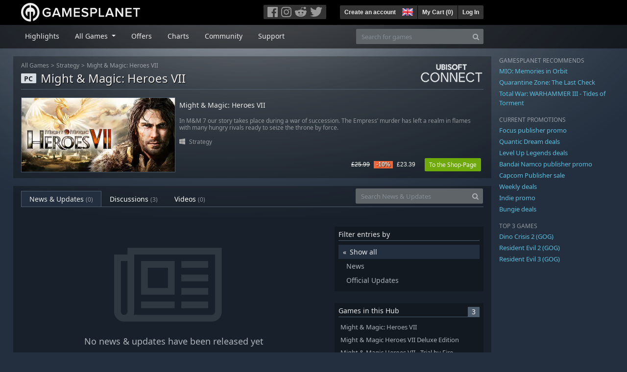

--- FILE ---
content_type: text/html; charset=utf-8
request_url: https://uk.gamesplanet.com/community/might-magic-heroes-vii-ubisoft-connect--2787-1
body_size: 7905
content:
<!DOCTYPE html>
<html lang="en">
<head>
  <meta charset="utf-8">
  <meta http-equiv="X-UA-Compatible" content="IE=edge">
  <meta name="viewport" content="width=device-width, initial-scale=1, maximum-scale=1, shrink-to-fit=no, viewport-fit=auto">
  <meta name="robots" content="index,follow,all" />
  <meta http-equiv="x-dns-prefetch-control" content="on">
  <meta name="turbolinks-cache-control" content="no-cache">

  <title>News &amp; Updates on [Might &amp; Magic: Heroes VII] - Gamesplanet.com</title>
  <meta name="description" content="Your favorite games to activate on Steam, Origin, Ubisoft Connect, GOG or instant download" />
  <meta name="keywords" content="Game download, buy games online, buy PC-games, cd keys, steam keys, origin keys, Ubisoft Connect games, DRM free games" />

  <link rel="dns-prefetch" href="https://gpstatic.com" crossorigin>
  <link rel="preconnect" href="https://gpstatic.com">
  <link rel="dns-prefetch" href="https://secure.gravatar.com" crossorigin>
  <link rel="preconnect" href="https://secure.gravatar.com">
  <link rel="icon" type="image/svg+xml" href="https://gpstatic.com/assets/gamesplanet_com_circle_media-dfe8067c82a620c4d65f21a92d5874c0e38e9ada6752f9d1cbeb74483ee90faf.svg?t=1769122470" sizes="any" id="gpfavicon">
  <link rel="canonical" href="https://uk.gamesplanet.com/community/might-magic-heroes-vii-ubisoft-connect--2787-1">

  <link rel="stylesheet" media="all" href="https://gpstatic.com/assets/application-dc47d68d7eec9e32323623cf979b0e1394fe5acd6548b01a1f4374960e0bcf4f.css" data-turbolinks-track="reload" />
  <script type="text/javascript">// These polys allow for inline scripts while AppOS is being loaded asynchronously
// They will all be executed with their &quot;this&quot; and first argument set to the booted application
//
// NOTE: Despite their names resembling the AppOS events they will all be executed
//       every time the page loads, just at a different point in time.
window.AppOSBoot = function(f) { if (!window.AppOS_Boot) { window.AppOS_Boot = []; }; window.AppOS_Boot.push(f) };
window.AppOSDocumentLoad = function(f) { if (!window.AppOS_DL) { window.AppOS_DL = []; }; window.AppOS_DL.push(f) };
window.AppOSPageLoad = function(f) { if (!window.AppOS_PL) { window.AppOS_PL = []; }; window.AppOS_PL.push(f) };
</script>
  <script src="https://gpstatic.com/assets/application-c42fa54681ecd6c8afceeeb3bab7d82db9a1ff58af287f1385892b09a0b1c947.js" data-turbolinks-track="reload" defer="defer"></script>

  <link rel="alternate" href="https://uk.gamesplanet.com/community/might-magic-heroes-vii-ubisoft-connect--2787-1" hreflang="en-GB" />
<link rel="alternate" href="https://de.gamesplanet.com/community/might-magic-heroes-vii-ubisoft-connect--2787-1" hreflang="de-DE" />
<link rel="alternate" href="https://fr.gamesplanet.com/community/might-magic-heroes-vii-ubisoft-connect--2787-1" hreflang="fr-FR" />
<link rel="alternate" href="https://us.gamesplanet.com/community/might-magic-heroes-vii-ubisoft-connect--2787-1" hreflang="en-US" />


  
  <meta name="csrf-param" content="authenticity_token" />
<meta name="csrf-token" content="vYxcbNw8XMNk-7mq4ayoUz1G0_ogFnn0ibuiBAWRuxCDsUjXDm2aSs9b7FbRgyGjD5NssEeMoJBEOcWpq0J_0w" />
  <link rel="icon" sizes="192x192" href="/images/touch_icons/touch-icon-192x192.png">
<link rel="apple-touch-icon-precomposed" sizes="180x180" href="/images/touch_icons/apple-touch-icon-180x180-precomposed.png">
<link rel="apple-touch-icon-precomposed" sizes="152x152" href="/images/touch_icons/apple-touch-icon-152x152-precomposed.png">
<link rel="apple-touch-icon-precomposed" sizes="144x144" href="/images/touch_icons/apple-touch-icon-144x144-precomposed.png">
<link rel="apple-touch-icon-precomposed" sizes="120x120" href="/images/touch_icons/apple-touch-icon-120x120-precomposed.png">
<link rel="apple-touch-icon-precomposed" sizes="114x114" href="/images/touch_icons/apple-touch-icon-114x114-precomposed.png">
<link rel="apple-touch-icon-precomposed" sizes="76x76" href="/images/touch_icons/apple-touch-icon-76x76-precomposed.png">
<link rel="apple-touch-icon-precomposed" sizes="72x72" href="/images/touch_icons/apple-touch-icon-72x72-precomposed.png">
<link rel="apple-touch-icon-precomposed" href="/images/touch_icons/apple-touch-icon-precomposed.png">

  


</head>

<body  data-hk="9901dec6-ba90-4eb6-8a2b-185bb7e6216e">
  <div data-appos-jserror="false"></div>
  <nav class="navbar navbar-dark bg-black nav-gp-top px-0">
  <div class="container pl-0">
    <div class="col-12 col-xl-10 gp-xl-main">
      <a class="navbar-brand pb-1 py-md-0 d-none d-sm-inline-block" href="/"><img height="38" alt="Gamesplanet.com" loading="lazy" decoding="async" src="https://gpstatic.com/assets/gamesplanet_com-c7cdb0f0005728229549c9b6506e1cbc48b94ee81723f51c81c8ad97bd630d84.svg" /></a>
      <a class="navbar-brand pb-1 py-md-0 d-inline-block d-sm-none" href="/"><img height="38" alt="Gamesplanet.com" loading="lazy" decoding="async" src="https://gpstatic.com/assets/gamesplanet_com_circle-4aac2ab0b9700fc58cb2631f1fd5d12fb5b162d956ab2c217dc61ec92d827d2e.svg" /></a>
      <button class="navbar-toggler bg-dark-gray border-0 d-inline-block d-lg-none pull-right mt-1 ml-3" type="button" data-toggle="collapse" data-target="#gpSiteNav">
        <span class="navbar-toggler-icon"></span>
        <span><i class="fa fa-search" style="white-space: nowrap"></i> </span>
      </button>
      <div class="pull-right mt-1">
        <div class="d-none d-lg-inline-block">
          <div class="btn-group mr-4" role="group">
            <div class="nav-item nav-item-social btn bg-dark-gray p-0"><a target="_blank" rel="noopener" class="nav-link p-0 pl-1" href="https://www.facebook.com/gamesplanet"><img alt="Facebook" src="https://gpstatic.com/assets/get_in_touch/h-facebook-grey-13a843b391795abd42e99c1b0a6244be354ebbd80281c47ab70cb9d384260484.png" width="21" height="21" /></a></div>
            <div class="nav-item nav-item-social btn bg-dark-gray p-0"><a target="_blank" rel="noopener" class="nav-link p-0" href="https://www.instagram.com/gamesplanet_com/"><img alt="Instagram" src="https://gpstatic.com/assets/get_in_touch/h-instagram-grey-335e2af1e557d7456d7c6dfca6eabfdc0850012846c0cb27b5f048e5f64b7e56.png" width="21" height="21" /></a></div>
            <div class="nav-item nav-item-social btn bg-dark-gray p-0"><a target="_blank" rel="noopener" class="nav-link p-0" href="https://www.reddit.com/user/Gamesplanet/submitted/"><img alt="Reddit" src="https://gpstatic.com/assets/get_in_touch/h-reddit-grey-3742e9841d9d2fca4b301c7ad2d794f5d489e53a9e19921266f8911e1f0d4890.png" width="24" height="20" /></a></div>
            <div class="nav-item nav-item-social btn bg-dark-gray p-0"><a target="_blank" rel="noopener" class="nav-link p-0 pr-1" href="https://twitter.com/gamesplanetuk"><img alt="Twitter" src="https://gpstatic.com/assets/get_in_touch/h-twitter-grey-31fe64f758a401bca827a76b1a5f4813c36e642a74623fafbfc291d041b2e72b.png" width="25" height="20" /></a></div>
          </div>
        </div>
        <div class="btn-group d-none d-lg-inline-flex" role="group">
    <div class="nav-item btn bg-dark-gray p-0 px-1"><a class="nav-link p-1" data-login-required="registration" href="#open=registration">Create an account</a></div>
    <div class="nav-item btn bg-dark-gray p-0 pr-2 dropdown zindex100"><a class="nav-link dropdown-toggle dropdown-toggle-noarrow p-0" href="#" id="tenant-select-dropdown" role="button" data-toggle="dropdown">
  <img class="ml-1" style="vertical-align: -7px;" alt="GB" src="https://gpstatic.com/images/flags/48x32/GB.png" width="22" height="15" />
</a>
<div class="dropdown-menu shadow">
  <span class="dropdown-item">
    <img class="mr-1" alt="GB" src="https://gpstatic.com/images/flags/48x32/GB.png" width="22" height="15" /> United Kingdom / GBP
  </span>
  <div class="dropdown-divider"></div>
    <a class="dropdown-item" href="https://de.gamesplanet.com/">
      <img class="mr-1" alt="DE" src="https://gpstatic.com/images/flags/48x32/DE.png" width="22" height="15" /> Deutschland / EUR
</a>    <a class="dropdown-item" href="https://fr.gamesplanet.com/">
      <img class="mr-1" alt="FR" src="https://gpstatic.com/images/flags/48x32/FR.png" width="22" height="15" /> France / EUR
</a>    <a class="dropdown-item" href="https://us.gamesplanet.com/">
      <img class="mr-1" alt="US" src="https://gpstatic.com/images/flags/48x32/US.png" width="22" height="15" /> United States / USD
</a></div>
</div>
    <div class="nav-item btn bg-dark-gray p-0 px-1 separator"><a class="nav-link p-1 " href="/cart">My Cart (<span class="cart_count">0</span>)</a></div>
    <div class="nav-item btn bg-dark-gray p-0 px-1 separator"><a class="nav-link p-1" data-login-required="true" href="#open=login">Log In</a></div>
</div>

        <div class="btn-group d-inline-flex d-lg-none" role="group">
  <a class="btn bg-dark-gray " href="/cart"><i class="fa fa-shopping-cart" style="white-space: nowrap"></i> (<span class="cart_count">0</span>)</a>
  <div class="btn-group" role="group">
    <a href="#" class="btn bg-dark-gray dropdown-toggle" id="mobile-user-account" data-toggle="dropdown" aria-haspopup="true" aria-expanded="false">
      <i class="fa fa-user" style="white-space: nowrap"></i> 
    </a>
    <div class="dropdown-menu dropdown-menu-right" style="max-width: 270px;" aria-labelledby="mobile-user-account">
        <a class="dropdown-item" data-login-required="true" href="#open=login">Log In</a>
        <a class="dropdown-item" data-login-required="registration" href="#open=registration">Create an account</a>
    </div>
  </div>
</div>

      </div>
    </div>
  </div>
</nav>

  <nav class="navbar navbar-expand-lg navbar-dark bg-black-fade mb-3 p-0 pb-lg-1">
  <div class="container pl-0">
    <div class="col-12 col-xl-10 gp-xl-main">
      <div class="collapse navbar-collapse" id="gpSiteNav">
        <div id="quick_search" class="mt-1 mt-lg-0 mb-lg-0 order-2">
          <form id="quick_search_form" class="form-inline d-flex flex-nowrap" action="/search" accept-charset="UTF-8" method="get">
            <div class="input-group mt-1 w-100">
              <input type="text" name="query" id="query" placeholder="Search for games" autocomplete="off" class="form-control typeahead" data-query-url="/quick_search?query=%3Avalue" aria-label="Search for games" />
              <div class="input-group-append">
                <button class="btn btn-secondary py-0 px-2 text-muted" type="submit" aria-label="Search" ><i class="fa fa-search" style="white-space: nowrap"></i> </button>
              </div>
            </div>
</form>        </div>
        <div class="navbar-nav my-1 mr-auto order-1">
          <div class="nav-item mr-3">
            <a class="nav-link text-body pt-2 pr-2 pb-0 pl-2 mb-1 mob16" href="/">Highlights</a>
          </div>
          <div class="nav-item mr-3 dropdown">
            <a class="nav-link text-body pt-2 pr-2 pb-0 pl-2 mb-1 dropdown-toggle mob16" href="#" id="gp-site-nav-dropdown" role="button" data-toggle="dropdown">
              All Games
            </a>
            <div class="dropdown-menu shadow">
              <div class="container dropdown-multi-col">
                <div class="row">
                  <div class="col-12 col-md-6">
                    <div class="nav-header bg-light p-1 small text-uppercase">Genre</div>
                    <div class="dropdown-divider"></div>
                    <a class="dropdown-item" href="/games/action">Action</a>
                    <a class="dropdown-item" href="/games/adventure">Adventure</a>
                    <a class="dropdown-item" href="/games/rpg">RPG (Roleplay)</a>
                    <a class="dropdown-item" href="/games/mmo">MMO</a>
                    <a class="dropdown-item" href="/games/strategy">Strategy</a>
                    <a class="dropdown-item" href="/games/simulation">Simulation</a>
                    <a class="dropdown-item" href="/games/arcade_indie">Arcade &amp; Indie</a>
                    <a class="dropdown-item" href="/games/sport">Sport</a>
                    <div class="nav-header bg-light mt-3 p-1 small text-uppercase">Other</div>
                    <div class="dropdown-divider"></div>
                    <a class="dropdown-item" href="/games/coming-soon">Coming Soon</a>
                    <a class="dropdown-item" href="/games/games-18">18+ Games</a>
                    <a class="dropdown-item" href="/games/mac">Games for Mac</a>
                    <a class="dropdown-item" href="/games/linux">Games for Linux</a>
                    <a class="dropdown-item" href="/publishers">Publishers</a>
                  </div>
                  <div class="col-12 col-md-6 mt-3 mt-md-0">
                    <div class="nav-header bg-light p-1 small text-uppercase">Activation</div>
                    <div class="dropdown-divider"></div>
                    <a class="dropdown-item" href="/search?dt=epic">Epic</a>
                    <a class="dropdown-item" href="/search?dt=giants">Giants</a>
                    <a class="dropdown-item" href="/search?dt=gog">GOG</a>
                    <a class="dropdown-item" href="/search?dt=msstore">Microsoft Store</a>
                    <a class="dropdown-item" href="/search?dt=rockstarsocial">Rockstar Social Club</a>
                    <a class="dropdown-item" href="/search?dt=steam">Steam</a>
                    <a class="dropdown-item" href="/search?dt=uplay_silent">Ubisoft Connect</a>
                    <a class="dropdown-item" href="/search?dt=zenimax">Zenimax</a>
                  </div>
                </div>
              </div>
            </div>
          </div>
          <div class="nav-item mr-3">
            <a class="nav-link text-body pt-2 pr-2 pb-0 pl-2 mb-1 mob16" href="/games/offers">Offers</a>
          </div>
          <div class="nav-item mr-3">
            <a class="nav-link text-body pt-2 pr-2 pb-0 pl-2 mb-1 mob16" href="/games/charts">Charts</a>
          </div>
          <div class="nav-item mr-3">
            <a class="nav-link text-body pt-2 pr-2 pb-0 pl-2 mb-1 mob16" href="/community/news_updates">Community</a>
          </div>
          <div class="nav-item mr-3">
            <a class="nav-link text-body pt-2 pr-2 pb-0 pl-2 mb-1 mob16" data-turbolinks="false" href="/support">Support</a>
          </div>
        </div>
      </div>
    </div>
  </div>
</nav>


  
  <div class="container">
    
    
    <div class="row">
      <div class="col-12 col-xl-10 gp-xl-main">
          <div class="row row-page-ctn">
            <div class="col-12"><nav aria-label="breadcrumb" class="d-none d-md-block">
  <ol class="breadcrumb mb-1">
    <li class="breadcrumb-item small"><a class="text-muted" href="/">All Games</a></li>
    <li class="breadcrumb-item small text-muted"><a class="text-muted" href="/games/strategy">Strategy</a></li>
    <li class="breadcrumb-item small" aria-current="page"><a class="text-muted" href="https://uk.gamesplanet.com/game/might-magic-heroes-vii-ubisoft-connect--2787-1">Might &amp; Magic: Heroes VII</a></li>
  </ol>
</nav>

<div class="prod-sales">
  <span class="badge badge-platform badge-light text-uppercase">PC</span>
  <h1 class="border-bottom border-secondary pb-2 mb-3 text-shadow">
    <span class="prod-title">Might &amp; Magic: Heroes VII</span> <small class="d-none">Ubisoft Connect</small>
  </h1>
  <img class="platform_logo uplay_silent d-none d-md-block" alt="uplay_silent" loading="lazy" decoding="async" src="https://gpstatic.com/assets/platforms/uplay_silent-f1b44cbcbca96fe001bf8f8ea92c5487e4031342b9d76ea62c9b8a8b5f02ece7.png" />
</div>

<div class="row no-gutters game_list mb-2 mb-sm-1">
  <div class="col-12 col-sm-5 col-lg-4 pl-0">
    <a class="stretched-link responsive-img img-620" href="/game/might-magic-heroes-vii-ubisoft-connect--2787-1">
      <img loading="lazy" decoding="async" alt="Might &amp; Magic: Heroes VII" title="Might &amp; Magic: Heroes VII" class="border border-secondary" src="https://gpstatic.com/acache/27/87/1/uk/t620x300-4f7257a63b126ef4467d4e013c26c3a0.jpg" />
</a>  </div>
  <div class="d-none d-sm-block col-sm-7 col-lg-8 pl-2 px-sm-2">
    <h4 class="mt-1 mt-lg-2 mb-1 mb-lg-3 d-none d-sm-block"><a class="d-block text-decoration-none" href="/game/might-magic-heroes-vii-ubisoft-connect--2787-1">Might &amp; Magic: Heroes VII</a></h4>
    <p class="text-muted d-none d-md-block"><small>In M&amp;M 7 our story takes place during a war of succession. The Empress’ murder has left a realm in flames with many hungry rivals ready to seize the throne by force.</small></p>
    <small class="text-muted platform-release-genre d-none d-md-block">
      <img class="platform_icon" alt="Windows PC" loading="lazy" decoding="async" src="https://gpstatic.com/assets/platforms/windows-ec49540cc3df1278de6ba907f785d9ad800309f5f64b283de2f371f393a7cd84.svg" width="12" height="12" />&nbsp;
      <a href="/games/strategy">Strategy</a>
    </small>
    <div class="gp-prices text-right small">
          <span class="d-none d-sm-inline-block"><span class="prices">
<span class="price_base"><strike>£25.99</strike></span>
<span class="price_saving false">-10%</span>
<span class="price_current">£23.39</span> </span></span>
        <a class="btn btn-success btn-sm ml-3" href="/game/might-magic-heroes-vii-ubisoft-connect--2787-1">To the Shop-Page</a>
    </div>
  </div>
</div>
</div>
          </div>
        <div class="row row-page-ctn">
          
            <div class="col-12">
  <ul class="nav nav-tabs flex-row flex-nowrap overflow-x-only mb-3 no-scrollbars">
      <li class="nav-item text-nowrap"><a class="nav-link active" href="/community/might-magic-heroes-vii-ubisoft-connect--2787-1/news_updates">News & Updates <small class='text-muted'>(0)</small></a></li>
      <li class="nav-item text-nowrap"><a class="nav-link " href="/community/might-magic-heroes-vii-ubisoft-connect--2787-1/discussions">Discussions <small class='text-muted'>(3)</small></a></li>
      <li class="nav-item text-nowrap"><a class="nav-link " href="/community/might-magic-heroes-vii-ubisoft-connect--2787-1/videos"><span class="translation_missing" title="translation missing: en-GB.community.tabs.videos">Videos</span> <small class='text-muted'>(0)</small></a></li>
  </ul>
  <div id="cm_quick_search" class="mb-3 mb-lg-0">
  <form id="cm_quick_search_form" class="form-inline d-flex flex-nowrap" data-reject-empty="input[type=text]" action="/community/search" accept-charset="UTF-8" method="get">
    <div class="input-group w-100">
      <input type="text" name="query" id="cm_query" placeholder="Search News &amp; Updates" autocomplete="off" class="form-control typeahead" data-query-url="/community/quick_search?query=%3Avalue" aria-label="Search News &amp; Updates" />
      <div class="input-group-append">
        <button class="btn btn-secondary py-0 px-2 text-muted" type="submit" aria-label="Search" ><i class="fa fa-search" style="white-space: nowrap"></i> </button>
      </div>
    </div>
</form></div>

</div>

  
<div class="col-12">
  <div class="row">
    <div class="col-12 col-lg-8 mb-2">
        <div class="cm-content-empty text-center py-lg-5">
          <span class="d-block pr-4"><i class="fa fa-newspaper-o" style="white-space: nowrap"></i> </span>
          No news &amp; updates have been released yet
        </div>
      
    </div>

    <div class="col-12 col-lg-4 d-none d-lg-block">
      <div class="bg-black-fade25 p-2 mt-lg-4 mb-4">
        <h4 class="border-bottom border-secondary pb-1">Filter entries by</h4>
        <ul class="list-unstyled cm-filter-selector mb-0">
          <li><a class="d-block p-1 pl-3 gray-500 bg-body active" href="/community/might-magic-heroes-vii-ubisoft-connect--2787-1">Show all</a></li>
          <li><a class="d-block p-1 pl-3 gray-500 " href="/community/might-magic-heroes-vii-ubisoft-connect--2787-1?filter=news">News</a></li>
          <li><a class="d-block p-1 pl-3 gray-500  " href="/community/might-magic-heroes-vii-ubisoft-connect--2787-1?filter=update">Official Updates</a></li>
        </ul>
      </div>
      <div class="bg-black-fade25 p-2 mb-4">
  <h4 class="border-bottom border-secondary pb-1">
    Games in this Hub
    <span class="badge px-2 badge-secondary pull-right">3</span>
  </h4>
  <ul class="list-unstyled cm-filter-selector mb-0 overflow-hidden position-relative" data-maxheight="140" data-trigger-label='<i class="fa fa-caret-down" style="white-space: nowrap"></i> '>
      <li class="p-1"><a class="d-block gray-500 font0785" href="/game/might-magic-heroes-vii-ubisoft-connect--2787-1">Might &amp; Magic: Heroes VII</a></li>
      <li class="p-1"><a class="d-block gray-500 font0785" href="/game/might-magic-heroes-vii-deluxe-edition-ubisoft-connect--2787-2">Might &amp; Magic Heroes VII Deluxe Edition</a></li>
      <li class="p-1"><a class="d-block gray-500 font0785" href="/game/might-magic-heroes-vii-trial-by-fire-ubisoft-connect--2787-3">Might &amp; Magic Heroes VII - Trial by Fire</a></li>
  </ul>
</div>

      <div class="bg-black-fade25 p-2 mt-4">
  <h4 class="border-bottom border-secondary pb-1">Services</h4>
  <div class="overflow-hidden">
    <img class="w-50 pull-left mr-2" src="https://gpstatic.com/assets/get_in_touch/teamspeak-e9ba90551e9721cbaa70afb283b08d781db6bd87003b85dc1c6e4ef7bae9c894.png" />
    <div class="pull-left small gray-500">
      128-Slots<br>
      <strong>ts.gamesplanet.com</strong><br>
      no password required
    </div>
  </div>
</div>

    </div>
  </div>
</div>

  

          
        </div>
      </div>
      <div class="d-none d-xl-block gp-xl-aside ml-4">

  <div class="mb-3">
    <small class="text-muted d-block mb-1 text-uppercase">Gamesplanet recommends</small>
      <p class="mb-1 font0813" data-tipped-ajax="true" data-tipped-options="ajax: { url: '/game/mio-memories-in-orbit-steam-key--7163-1/tipped_snippet' }"><a class="text-info" href="/game/mio-memories-in-orbit-steam-key--7163-1">MIO: Memories in Orbit</a></p>
      <p class="mb-1 font0813" data-tipped-ajax="true" data-tipped-options="ajax: { url: '/game/quarantine-zone-the-last-check-steam-key--7979-1/tipped_snippet' }"><a class="text-info" href="/game/quarantine-zone-the-last-check-steam-key--7979-1">Quarantine Zone: The Last Check</a></p>
      <p class="mb-1 font0813" data-tipped-ajax="true" data-tipped-options="ajax: { url: '/game/total-war-warhammer-iii-tides-of-torment-steam-key--4959-18/tipped_snippet' }"><a class="text-info" href="/game/total-war-warhammer-iii-tides-of-torment-steam-key--4959-18">Total War: WARHAMMER III - Tides of Torment</a></p>
  </div>

  <div class="mb-3">
    <small class="text-muted d-block mb-1">CURRENT PROMOTIONS</small>
      <p class="mb-1 font0813"><a class="text-info" href="/games/offers/focus">Focus publisher promo</a></p>
      <p class="mb-1 font0813"><a class="text-info" href="/games/offers/quantic">Quantic Dream deals</a></p>
      <p class="mb-1 font0813"><a class="text-info" href="/games/offers/levelup">Level Up Legends deals</a></p>
      <p class="mb-1 font0813"><a class="text-info" href="/games/offers/bandai">Bandai Namco publisher promo</a></p>
      <p class="mb-1 font0813"><a class="text-info" href="/games/offers/capcom">Capcom Publisher sale</a></p>
      <p class="mb-1 font0813"><a class="text-info" href="/games/offers/weekly">Weekly deals</a></p>
      <p class="mb-1 font0813"><a class="text-info" href="/games/offers/indie">Indie promo</a></p>
      <p class="mb-1 font0813"><a class="text-info" href="/games/offers/bungie">Bungie deals</a></p>
  </div>

  <div class="mb-3">
    <small class="text-muted d-block mb-1">TOP 3 GAMES</small>
      <p class="mb-1 font0813" data-tipped-ajax="true" data-tipped-options="ajax: { url: '/game/dino-crisis-2-gog-key--7891-1/tipped_snippet' }"><a class="text-info" href="/game/dino-crisis-2-gog-key--7891-1">Dino Crisis 2 (GOG)</a></p>
      <p class="mb-1 font0813" data-tipped-ajax="true" data-tipped-options="ajax: { url: '/game/resident-evil-2-gog-key--7901-1/tipped_snippet' }"><a class="text-info" href="/game/resident-evil-2-gog-key--7901-1">Resident Evil 2 (GOG)</a></p>
      <p class="mb-1 font0813" data-tipped-ajax="true" data-tipped-options="ajax: { url: '/game/resident-evil-3-gog-key--7902-1/tipped_snippet' }"><a class="text-info" href="/game/resident-evil-3-gog-key--7902-1">Resident Evil 3 (GOG)</a></p>
  </div>

</div>

    </div>
    <footer>
  <div class="row">
    <div class="col-12">
      <img alt="Metaboli SAS - Paris, France" class="pull-left mr-3 mb-2" loading="lazy" decoding="async" src="https://gpstatic.com/assets/logo_metaboli-4dfb0d2c2164b93dd3be3e3f208d6ebf7bb8a7c59f09fb91dbe38ef71bdaa88f.png" width="119" height="22" />
      <p class="text-muted pull-left legalline mr-5">
        &copy; 2026 Metaboli SAS. All rights reserved. Gamesplanet is a trademark of Metaboli SAS.<br>
All prices include VAT where applicable.<br>
<a href="/legal_terms">Legal</a> <a href="/legal_terms#terms">Terms</a> <a href="/legal_terms#privacy">Privacy</a>
      </p>
      <p class="text-muted pull-left ml-lg-5">
        <a class="text-decoration-none ml-lg-5" target="_blank" href="https://www.hetzner.com/unternehmen/umweltschutz/">
          <img width="30" src="https://gpstatic.com/assets/hosting/eco-power-green-en-826417433b99b1822c43ae74332d2dd31b76e27e5a3fc9be81d4cb0d5cfc1625.svg" />&nbsp;
          <img width="100" src="https://gpstatic.com/assets/hosting/hetzner-logo-a8a9db7b266fee648d698a90c6c1a9e404dad3029cf516564f0ff11daa624c43.svg" />
</a>      </p>
    </div>
    </div>
  </div>
</footer>

  </div>
  <div class="modal shadow fade" id="modal_login_registration" tabindex="-1" role="dialog">
  <div class="modal-dialog" role="document">
    <div class="modal-content">
      <div class="modal-header">
        <ul class="nav nav-pills">
          <li class="nav-item">
            <a href="#user_tab_login" class="nav-link active" id="show_login" data-toggle="tab">Log In</a>
          </li>
          <li class="nav-item">
            <span class="nav-link disabled px-2 px-sm-3">
              <small>&larr; or &rarr;</small>
            </span>
          </li>
          <li class="nav-item">
            <a href="#user_tab_registration" id="show_registration" class="nav-link" data-toggle="tab">Register</a>
          </li>
        </ul>
        <button type="button" class="close" data-dismiss="modal" aria-label="Close">
          <span aria-hidden="true">&times;</span>
        </button>
      </div>
      <div class="modal-body">
        <div class="tab-content">
          <div class="tab-pane active" id="user_tab_login">
            <form class="new_login" id="new_login" action="/account/login" accept-charset="UTF-8" data-remote="true" method="post">
  <input autocomplete="off" type="hidden" value="https://uk.gamesplanet.com/community/might-magic-heroes-vii-ubisoft-connect--2787-1" name="login[return_url]" id="login_return_url" />
  <div class="row">
  <div class="col-12 col-xl-10 gp-xl-main">
  </div>
</div>

  <div class="row">
    <div class="col-12 ">
      <div class="form-group row mb-0 mb-sm-2">
        <label class="col-12 col-sm-3 col-form-label text-sm-right" for="login_email">Email:</label>
        <div class="col-12 col-sm-8">
          <input placeholder="Your email address" autocomplete="section-login email" class="form-control mob16" type="text" value="" name="login[email]" id="login_email" />
        </div>
      </div>
      <div class="form-group row">
        <label class="col-12 col-sm-3 col-form-label text-sm-right" for="login_password">Password:</label>
        <div class="col-12 col-sm-8">
          <input value="" placeholder="Your password" autocomplete="section-login current-password" class="form-control mob16" type="password" name="login[password]" id="login_password" />
        </div>
      </div>
      <div class="form-group row">
        <div class="col-8 offset-sm-3">
          <div class="custom-control custom-checkbox">
            <input name="login[save_login]" type="hidden" value="0" autocomplete="off" /><input class="custom-control-input" type="checkbox" value="1" checked="checked" name="login[save_login]" id="login_save_login" />
            <label class="custom-control-label" for="login_save_login">
              <small>Keep me logged in</small>
</label>          </div>
        </div>
      </div>
      <div class="form-group row">
        <div class="col-8 offset-sm-3 mt-3">
          <input type="submit" name="commit" value="Log me in" class="btn btn-success" data-disable-with="Log me in" /><br>
          <br>
          <small><a data-turbolinks="false" href="/account/password/new">Forgot your password?</a></small>
        </div>
      </div>
    </div>
    <div class="social_login col-12 mt-5 order-2">
  <div class="row">
    <div class="col-4 col-sm-3 text-right">
      <label>Lenovo Login:</label>
    </div>
    <div class="col-8 col-sm-9 mb-3">
      <a rel="nofollow" data-turbolinks="false" href="/lenovo/sso"><img alt="Lenovo Legion" src="https://gpstatic.com/assets/lenovo/lenovo_red-276278b7ded04d8faece3e1724a78e56e51ed39e9fbb8b9a04585db4a6ed750e.svg" width="160" height="53" /></a>
    </div>
      <div class="col-4 col-sm-3 text-right">
        <label>ROG Login:</label>
      </div>
      <div class="col-8 col-sm-9">
        <a rel="nofollow" data-turbolinks="false" class="rog-sso-button" href="/pre_auth/asus_sso"><img alt="ASUS Republic of Gamers" src="https://gpstatic.com/assets/asus_ac/rognav-84201a7f7f1a4d8b9eaca0855a59d990076c9dac870d38f0f89cc3718fe92ad5.svg" /></a>
      </div>

    <div class="col-12 mt-2 mb-2">
      <hr>
      <small class="text-secondary">Or choose one of the following services to log in</small>
    </div>

    <div class="col-4 col-sm-3 text-right">
      <label>Social Login:</label>
    </div>
    <div class="col-8 col-sm-9">
      <a rel="nofollow" data-turbolinks="false" href="/pre_auth/facebook"><img alt="Login with Facebook" title="Login with Facebook" class="mb-2" src="https://gpstatic.com/assets/social_login/facebook-d8439150ec7b73549c10530903c47e59baea0795b01dee8c98c5a9bf246fe61b.png" width="39" height="30" /></a>
      <a rel="nofollow" data-turbolinks="false" href="/pre_auth/google_oauth2"><img alt="Login with Google" title="Login with Google" class="mb-2" src="https://gpstatic.com/assets/social_login/google_oauth2-fb211c47f1a89186943f405897aa851e83f3706f3812e94be4a0f5e407138766.png" width="39" height="30" /></a>
      <a rel="nofollow" data-turbolinks="false" href="/pre_auth/steam"><img alt="Login with Steam" title="Login with Steam" class="mb-2" src="https://gpstatic.com/assets/social_login/steam-d34ec9705680fe94d6895323d36d7026e6586fc13370a7c5a51c1e58b9bbc7e2.png" width="39" height="30" /></a>
      <a rel="nofollow" data-turbolinks="false" href="/pre_auth/amazon"><img alt="Login with Amazon" title="Login with Amazon" class="mb-2" src="https://gpstatic.com/assets/social_login/amazon-ac511daafa6e60dac998aefc6555ead646d3c664ccd97c3f9f88cf6d8a3852f9.png" width="39" height="30" /></a>
      
    </div>
  </div>
</div>

  </div>
</form>
          </div>
          <div class="tab-pane" id="user_tab_registration">
            <form class="forms-list" id="new_2a9Ns0o5DinDrN1yeNkxNXOIA1Z1iSNQKb27YpiNoSyuMKYfYpWpiKI5" action="/account/profile" accept-charset="UTF-8" data-remote="true" method="post">
  <input type="hidden" name="registration_source" id="registration_source" value="frontend/community/entries" autocomplete="off" />
  <div class="row">
  <div class="col-12 col-xl-10 gp-xl-main">
  </div>
</div>

  

  <div class="row">
    <div class="col-12 ">
      <div class="form-group row mb-0 mb-sm-2">
        <div class="col-12 col-sm-3 text-sm-right"><label class="col-form-label" for="2a9Ns0o5DinDrN1yeNkxNXOIA1Z1iSNQKb27YpiNoSyuMKYfYpWpiKI5_username">Nickname:</label></div>
        <div class="col-12 col-sm-8">
          <input placeholder="Your nickname (optional)" autocomplete="section-registration username" class="form-control mob16" type="text" name="2a9Ns0o5DinDrN1yeNkxNXOIA1Z1iSNQKb27YpiNoSyuMKYfYpWpiKI5[username]" id="2a9Ns0o5DinDrN1yeNkxNXOIA1Z1iSNQKb27YpiNoSyuMKYfYpWpiKI5_username" />
          
        </div>
      </div>

      <div class="form-group row mb-0 mb-sm-2">
        <div class="col-12 col-sm-3 text-sm-right"><label class="col-form-label" for="2a9Ns0o5DinDrN1yeNkxNXOIA1Z1iSNQKb27YpiNoSyuMKYfYpWpiKI5_email">Email:</label></div>
        <div class="col-12 col-sm-8">
          <input placeholder="Your email address" autocomplete="section-registration email" class="form-control mob16" type="text" name="2a9Ns0o5DinDrN1yeNkxNXOIA1Z1iSNQKb27YpiNoSyuMKYfYpWpiKI5[email]" id="2a9Ns0o5DinDrN1yeNkxNXOIA1Z1iSNQKb27YpiNoSyuMKYfYpWpiKI5_email" />
          
        </div>
      </div>

      <div class="form-group row mb-0 mb-sm-2">
        <div class="col-12 col-sm-3 text-sm-right"><label class="col-form-label" for="2a9Ns0o5DinDrN1yeNkxNXOIA1Z1iSNQKb27YpiNoSyuMKYfYpWpiKI5_password">Password:</label></div>
        <div class="col-12 col-sm-8">
          <input placeholder="Password with at least 6 characters" autocomplete="section-registration new-password" class="form-control mob16" type="password" name="2a9Ns0o5DinDrN1yeNkxNXOIA1Z1iSNQKb27YpiNoSyuMKYfYpWpiKI5[password]" id="2a9Ns0o5DinDrN1yeNkxNXOIA1Z1iSNQKb27YpiNoSyuMKYfYpWpiKI5_password" />
          
        </div>
      </div>
      <div class="form-group row mb-0 mb-sm-2">
        <div class="col-12 col-sm-3 text-sm-right"><label class="col-form-label" for="2a9Ns0o5DinDrN1yeNkxNXOIA1Z1iSNQKb27YpiNoSyuMKYfYpWpiKI5_password_confirmation">Confirm:</label></div>
        <div class="col-12 col-sm-8">
          <input placeholder="Confirm your password" autocomplete="section-registration new-password" class="form-control mob16" type="password" name="2a9Ns0o5DinDrN1yeNkxNXOIA1Z1iSNQKb27YpiNoSyuMKYfYpWpiKI5[password_confirmation]" id="2a9Ns0o5DinDrN1yeNkxNXOIA1Z1iSNQKb27YpiNoSyuMKYfYpWpiKI5_password_confirmation" />
          
        </div>
      </div>
      <div class="form-group row mb-0 mb-sm-2">
        <div class="col-12 col-sm-8 offset-sm-3 mt-3">
          <input type="submit" name="commit" value="Create an account" class="btn btn-success" data-disable-with="Create an account" />
        </div>
      </div>
    </div>
    <div class="social_login col-12 mt-5 order-2">
  <div class="row">
    <div class="col-4 col-sm-3 text-right">
      <label>Lenovo Login:</label>
    </div>
    <div class="col-8 col-sm-9 mb-3">
      <a rel="nofollow" data-turbolinks="false" href="/lenovo/sso"><img alt="Lenovo Legion" src="https://gpstatic.com/assets/lenovo/lenovo_red-276278b7ded04d8faece3e1724a78e56e51ed39e9fbb8b9a04585db4a6ed750e.svg" width="160" height="53" /></a>
    </div>
      <div class="col-4 col-sm-3 text-right">
        <label>ROG Login:</label>
      </div>
      <div class="col-8 col-sm-9">
        <a rel="nofollow" data-turbolinks="false" class="rog-sso-button" href="/pre_auth/asus_sso"><img alt="ASUS Republic of Gamers" src="https://gpstatic.com/assets/asus_ac/rognav-84201a7f7f1a4d8b9eaca0855a59d990076c9dac870d38f0f89cc3718fe92ad5.svg" /></a>
      </div>

    <div class="col-12 mt-2 mb-2">
      <hr>
      <small class="text-secondary">Or choose one of the following services to log in</small>
    </div>

    <div class="col-4 col-sm-3 text-right">
      <label>Social Login:</label>
    </div>
    <div class="col-8 col-sm-9">
      <a rel="nofollow" data-turbolinks="false" href="/pre_auth/facebook"><img alt="Login with Facebook" title="Login with Facebook" class="mb-2" src="https://gpstatic.com/assets/social_login/facebook-d8439150ec7b73549c10530903c47e59baea0795b01dee8c98c5a9bf246fe61b.png" width="39" height="30" /></a>
      <a rel="nofollow" data-turbolinks="false" href="/pre_auth/google_oauth2"><img alt="Login with Google" title="Login with Google" class="mb-2" src="https://gpstatic.com/assets/social_login/google_oauth2-fb211c47f1a89186943f405897aa851e83f3706f3812e94be4a0f5e407138766.png" width="39" height="30" /></a>
      <a rel="nofollow" data-turbolinks="false" href="/pre_auth/steam"><img alt="Login with Steam" title="Login with Steam" class="mb-2" src="https://gpstatic.com/assets/social_login/steam-d34ec9705680fe94d6895323d36d7026e6586fc13370a7c5a51c1e58b9bbc7e2.png" width="39" height="30" /></a>
      <a rel="nofollow" data-turbolinks="false" href="/pre_auth/amazon"><img alt="Login with Amazon" title="Login with Amazon" class="mb-2" src="https://gpstatic.com/assets/social_login/amazon-ac511daafa6e60dac998aefc6555ead646d3c664ccd97c3f9f88cf6d8a3852f9.png" width="39" height="30" /></a>
      
    </div>
  </div>
</div>

  </div>

</form>
          </div>
        </div>
      </div>
    </div>
  </div>
</div>

  
</body>
</html>
